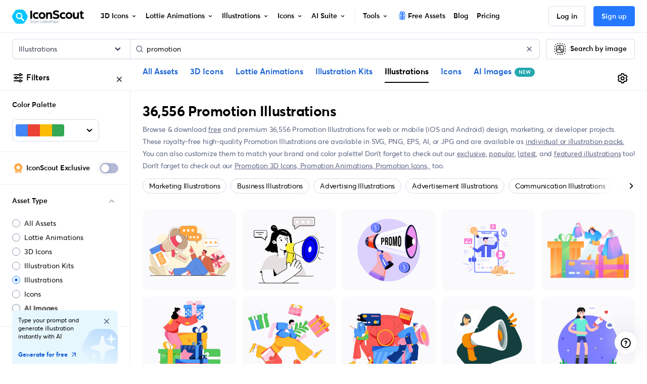

--- FILE ---
content_type: text/javascript
request_url: https://cdna.iconscout.com/e81c439.modern.js
body_size: -499
content:
(window.webpackJsonp=window.webpackJsonp||[]).push([[667],{1107:function(e,c,n){"use strict";n.r(c),c.default=n.p+"0ce037259ce11757cdfee5fa8ee6378f.lottie"}}]);
